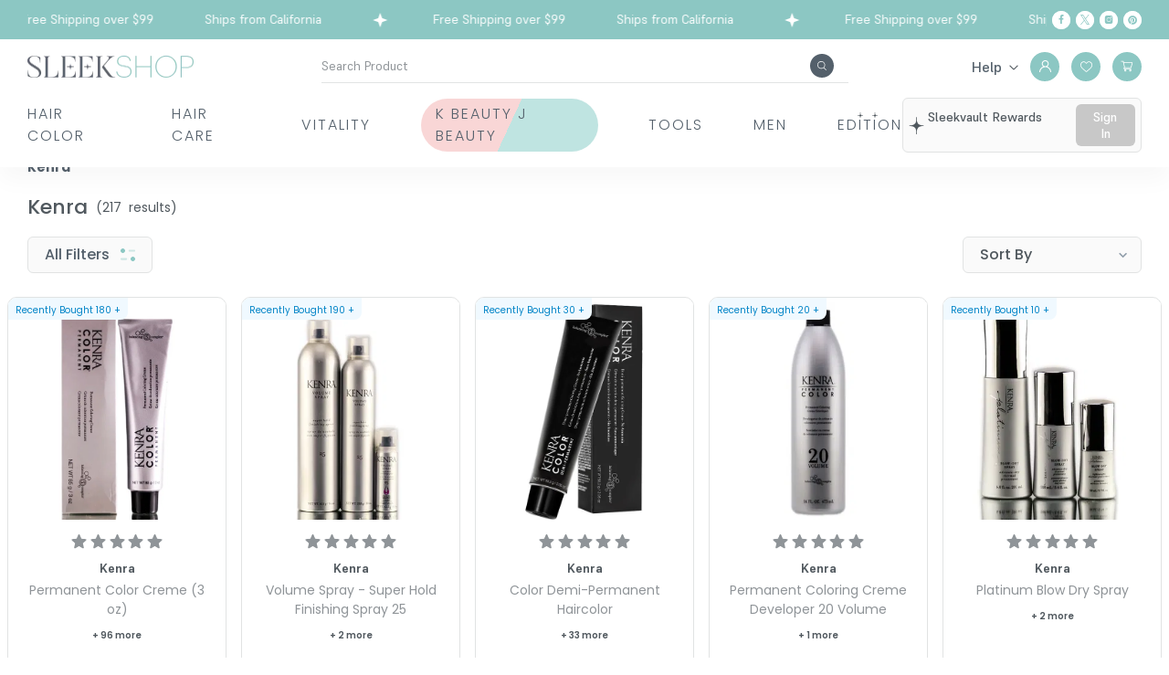

--- FILE ---
content_type: image/svg+xml
request_url: https://sleekshop.com/static/media/icon-check.7f811873d7389046cf07.svg
body_size: -47
content:
<svg width="10" height="8" viewBox="0 0 10 8" fill="none" xmlns="http://www.w3.org/2000/svg">
<path d="M1 4.2L3.66667 7L9 1" stroke="white" strokeWidth="2" strokeLinecap="round" strokeLinejoin="round"/>
</svg>
